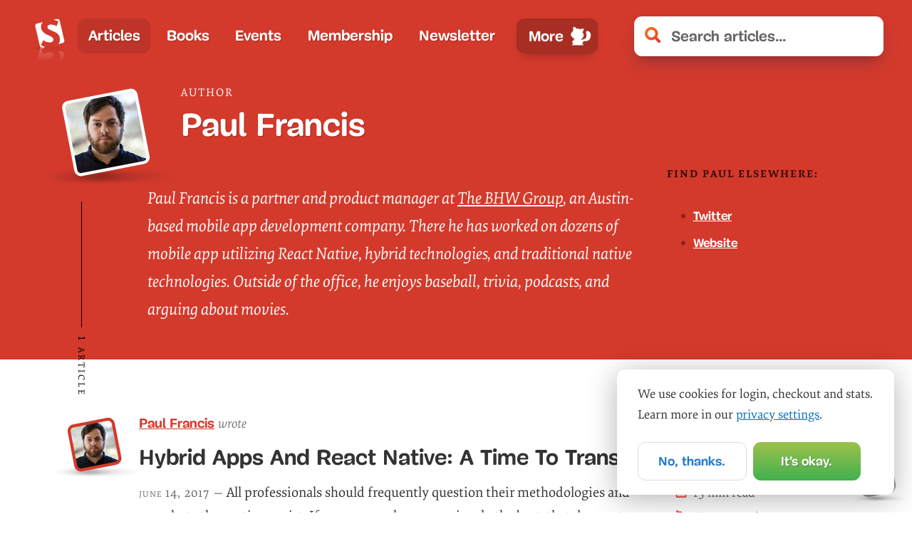

--- FILE ---
content_type: text/css; charset=UTF-8
request_url: https://www.smashingmagazine.com/css/print.css
body_size: 3832
content:
@charset "UTF-8";.nowrap{white-space:nowrap}.nowrap:after,.nowrap:before{content:" ";display:table;clear:both}.btn .sr-only,.sr-only{position:absolute;display:inline-block;height:0;width:0;line-height:0;overflow:hidden}.green,.highlight,.success{color:#41b14f}.error,.red{color:#d33a2c}.darker-red{color:#61140f}.darkest-red{color:#390c09}.black{color:#000}.bold{font-weight:700}.in-progress,.orange,.pending{color:#f88040!important}.light-grey{color:#767676!important}.grey,.grey a{color:#666!important}.white{color:#fff!important}.display-block{display:block!important}.bg--grey{background-color:#f6f6f6}.bg--lighter-grey{background-image:linear-gradient(white,#f0f0f0)}.bg--light-grey{background-color:#fafafa}.bg--dark-grey{background-color:#666}.bg--red{background-color:#d33a2c}.bg--navy{background-color:#282634}.bg--green{background-color:#41b14f}.bg--light-green{background-color:#e3f5e5!important}.bg--light-red{background-color:#fbebea!important}.bg--dark-red{background-color:#811d15}.small{font-size:.8em!important}.smaller{font-size:.7em!important}.larger{font-size:1.2em!important}.padding-bottom{padding-bottom:4vh}.italic{font-style:italic!important}.thin{font-weight:400!important}.center{text-align:center!important}.float--right{float:right}.float--left{float:left}.elena{font-family:-apple-system,Arial,BlinkMacSystemFont,Roboto Slab,Droid Serif,Segoe UI,Ubuntu,Cantarell,sans-serif}.wf-loaded-stage2 .elena{font-family:Elena}.mija{font-family:-apple-system,Arial,BlinkMacSystemFont,Roboto Slab,Droid Serif,Segoe UI,Ubuntu,Cantarell,Georgia,serif}.wf-loaded-stage2 .mija{font-family:Mija}.mt-0{margin-top:0!important}.mb-0{margin-bottom:0!important}.mb-8{margin-bottom:2rem}.mb-12{margin-bottom:3rem}.mb-10{margin-bottom:2.5rem}.mb-12{margin-bottom:3rem}.mb-16{margin-bottom:4rem}.mt-16{margin-top:4rem}.mt-12{margin-top:3rem}.mt-8{margin-top:2rem}.margin-center{margin:0 auto!important}.sticky{position:fixed;left:0;top:0;right:0;z-index:10;box-shadow:0 5px 10px rgba(0,0,0,.2)}.enhanced .no-js-only,.js .no-js-only{display:none}.text-shadow{text-shadow:1px 1px 1px rgba(0,0,0,.25)}/*! normalize.css v4.2.0 | MIT License | github.com/necolas/normalize.css */html{font-family:-apple-system,BlinkMacSystemFont,"Segoe UI",Roboto,system-ui,"Open Sans","Helvetica Neue",Arial,sans-serif;line-height:1.15;-ms-text-size-adjust:100%;-webkit-text-size-adjust:100%}body{margin:0}article,aside,footer,header,nav,section{display:block}figcaption,figure,main{display:block}figure{margin:0}hr{box-sizing:content-box;height:0;overflow:visible}pre{font-family:monospace;font-size:1em}a{background-color:transparent;-webkit-text-decoration-skip:objects}a:active,a:hover{outline-width:0}abbr[title]{border-bottom:none;text-decoration:underline;-webkit-text-decoration:underline dotted;text-decoration:underline dotted}b,strong{font-weight:inherit}b,strong{font-weight:bolder;letter-spacing:.25px}code,kbd,samp{font-family:monospace,monospace;font-size:1em}dfn{font-style:italic}mark{background-color:#ff0;color:#000}small{font-size:80%}sub,sup{font-size:75%;line-height:0;position:relative;vertical-align:baseline}sub{bottom:-.25em}sup{top:-.5em}audio,video{display:inline-block}audio:not([controls]){display:none;height:0}img{border-style:none}svg:not(:root){overflow:hidden}button,input,optgroup,select,textarea{font:inherit;margin:0}optgroup{font-weight:700}button,select{text-transform:none}[type=reset],[type=submit],button,html [type=button]{-webkit-appearance:button}[type=button]::-moz-focus-inner,[type=reset]::-moz-focus-inner,[type=submit]::-moz-focus-inner,button::-moz-focus-inner{border-style:none;padding:0}[type=button]:-moz-focusring,[type=reset]:-moz-focusring,[type=submit]:-moz-focusring,button:-moz-focusring{outline:1px dotted ButtonText}fieldset{border:1px solid silver;margin:0 2px;padding:.35em .625em .75em}legend{box-sizing:border-box;color:inherit;display:table;max-width:100%;padding:0;white-space:normal}progress{display:inline-block;vertical-align:baseline}textarea{overflow:auto}[type=checkbox],[type=radio]{box-sizing:border-box;padding:0}[type=number]::-webkit-inner-spin-button,[type=number]::-webkit-outer-spin-button{height:auto}[type=search]{-webkit-appearance:textfield;outline-offset:-2px}[type=search]::-webkit-search-cancel-button,[type=search]::-webkit-search-decoration{-webkit-appearance:none}::-webkit-file-upload-button{-webkit-appearance:button;font:inherit}details,menu{display:block}summary{display:list-item}canvas{display:inline-block}template{display:none}[hidden]{display:none}@media screen and (min-width:740px){.global-header,.header{padding:1rem 2em!important}}@media screen and (min-width:700px){.header,.header.searchFocused{grid-template-columns:-webkit-min-content minmax(140px,2fr) 0 minmax(100px,350px);grid-template-columns:min-content minmax(140px,2fr) 0 minmax(100px,350px)}}@media screen and (min-width:31.25em){.header{grid-template-columns:-webkit-min-content -webkit-min-content 0 minmax(100px,100%);grid-template-columns:min-content min-content 0 minmax(100px,100%);-moz-column-gap:10px;column-gap:10px}}.nav-item-link{color:#fff!important;transition:none!important}@media print{body{margin:0 .6cm 0 .6cm;padding:3mm 0}.noprint,.noprint *{display:none!important}.header-description,body{color:#222}.noprint{display:none;visibility:hidden}.c-felix-the-cat{padding:0}.author__image-wrapper::before,.bio-image::before,.book--featured__image:after,.book--featured__image:before,.book-details__book-image::after,.book-details__book-image::before,.books__book__image::before,.tilt::after,.tilt::before,img::after,img::before{display:none!important}body::after{content:" ";background:url(/images/smashing-cat/cat-felix-the-cat.svg),url(/images/icons/author.svg),url(/images/icons/tags.svg),url(/images/icons/published.svg);visibility:hidden;height:0;clear:both}.article__meta,.author{margin:.5em 0!important}.article-container .author--full>a{margin-bottom:0!important}.books__book__img{max-width:250px}.announcement,.article--grid__read-more,.article-header--meta,.article__comments-count,.back-to-top-wrapper,.books__tabs,.c-friskies-box,.cart-wrapper,.conf-panel__image,.content-tabs,.cookie-banner,.cookies,.curated-articles-container,.feature-panel,.featured-articles__teaser,.footer__links,.global-header,.header,.meow__masthead,.meta-box,.order-details__secondary-actions,.read-more-link,.tablesaw-bar{display:none}body{display:block}pre>code,pre[class]>code{font-size:.7em}a[href]{text-decoration:underline!important}a{text-shadow:none!important;background:0 0!important}.homepage:before{content:"Smashing Magazine";font-size:2em;font-weight:700;border-bottom:8px solid #ddd!important;padding:0 0 .25em 0;margin:.25em 0 .75em 0;width:100%;display:block}.homepage .container{padding:0;width:auto;max-width:auto}.homepage .article--post,.homepage .article--post__teaser{page-break-inside:avoid!important;page-break-after:auto!important;display:block!important;widows:3;orphans:3}.homepage main::before{content:"Don't miss these articles on SmashingMag:";font-size:1.5em;font-weight:700;display:block;margin-bottom:.5em;color:#666}.wf-loaded-stage2 .homepage main::before{font-family:Mija}.homepage .author__image-wrapper{filter:grayscale(100)}.homepage .author__desc__title{margin-bottom:-7px}.homepage .author{float:none;max-width:150px}.homepage .author__image{max-height:70px;transform:none!important}.homepage .author__image img{transform:none!important}.homepage .featured-article .nowrap{display:flex;flex-direction:row;text-align:left}.homepage .featured-article__intro{display:inline}.homepage h2{z-index:9;color:#c00!important}.homepage .featured-article__title a{display:inline-block;margin-left:0;padding-left:0;font-size:.8em}.homepage .featured-article__comments-count{color:#eee!important;font-size:.5em!important}.homepage .featured-article__tags{margin:0;padding:0;color:#eee;font-size:.8em}.homepage .featured-article__tags a{color:currentColor}.homepage .featured-article__title .featured-article__title__a{color:#333!important;padding-top:0}.homepage .featured-article__title .featured-article__title__a::after,.homepage .featured-article__title .featured-article__title__a::before{content:""}.homepage .featured-articles-container{display:flex;flex-direction:row;flex-wrap:wrap;margin-left:0;padding-left:0;margin-top:auto}.homepage .featured-article{width:50%!important;min-height:30%!important;margin-top:1.5em!important;margin-bottom:2.5em!important}.homepage .featured-article:nth-child(2n+1){padding:0 0 0 4%!important}.homepage .featured-article:nth-child(2n){padding:0 4% 0 1%!important}.homepage .article--grid__content,.homepage .article--grid__title{line-height:1.5}.homepage .article--grid__content a,.homepage .article--post__author-name a,.homepage .conf-panel a{padding:0 0 2px 0;color:#333;border-bottom:1px solid #e3e3e3}.homepage .left-lined{color:#222;position:absolute;left:10px;display:inline;text-align:left;-ms-font-feature-settings:"smcp" 1,"c2sc" 1;-o-font-feature-settings:"smcp" 1,"c2sc" 1;font-feature-settings:"smcp" 1,"c2sc" 1;font-variant:petite-caps;background-position:center 72%;line-height:1;font-size:1em;margin:0!important;max-width:13em;padding-left:.75em;transform-origin:left center;transform:rotateZ(90deg) translateX(-5px) translateY(1px)!important;text-transform:lowercase;letter-spacing:4px!important}.homepage .featured-articles-container{padding-bottom:2em}.homepage .latest-articles-container{border-top:8px solid #ddd;margin-top:0!important}.homepage .article--grid__container{padding-top:.25em}.homepage .article--grid__container div,.homepage .col--article--grid:first-of-type{margin:0 5% 0 5%;padding:.5em 0 0 0}.homepage .most-popular-articles-container{-moz-column-break-before:always!important;break-before:always!important;page-break-before:always!important;border-top:8px solid #ddd}.homepage .most-popular-articles-container .container{margin:0 5% 0 2.5%!important}.homepage .most-popular-articles-container .author__image-wrapper{position:static}.homepage .most-popular-articles-container .article--post{margin:.5em 0 1.35em 0!important}.homepage .most-popular-articles-container .article--post .author{float:left}.homepage .conf-panel{-moz-column-break-before:always!important;break-before:always!important;page-break-before:always!important;color:#222;border-top:8px solid #ddd;border-bottom:8px solid #ddd}.homepage .article--post__stats ul li{padding-left:0}.homepage .footer__topics__list,.homepage .footer__topics__title{display:none}.homepage .footer__notes{color:#222}.homepage .main-footer:after{content:"Cats can be forgetful, but we are not. \aThanks for being truly smashing — yet again. \awww.smashingmagazine.com";font-style:italic;color:#333!important;line-height:1.5em;margin-top:1.5em!important;display:inline-block;white-space:pre;text-align:center;width:100%}.article__content .meta-box{padding:1em;margin:0;list-style:none;width:100%;border-radius:11px;font-size:.75em}.wf-loaded-stage2 .article__content .meta-box{font-family:Mija}.meta-box li{margin-bottom:.5em;line-height:1.4;padding-left:30px;background-size:auto 20px;background-repeat:no-repeat;background-position:left top}.meta-box li:last-child{margin-bottom:0}.meta-box--author{background-image:url(../images/icons/author.svg)!important}.meta-box--tags{background-image:url(/images/icons/tags.svg)!important}.meta-box--published{background-image:url(/images/icons/published.svg)!important}.articlepage .article__meta li:after{content:""}.articlepage .advertisement,.articlepage .article__related-articles__title,.articlepage .article__related-articles__title+.article--grid__container,.articlepage .load-more,.articlepage .product-panel--book,.articlepage [data-component=CommentsArea]{display:none}.articlepage:before{border-bottom:8px solid #ddd!important;display:block}.articlepage #main,.articlepage article{margin:0!important;padding:0!important}.articlepage .author a{padding-bottom:0!important;margin-bottom:0!important;z-index:4;overflow:hidden}.articlepage .author{max-height:200px}.articlepage .collapsible{display:flex;flex-direction:row;width:100%;border-top:8px solid #eee;border-bottom:8px solid #eee;padding-bottom:.5em;z-index:9!important}.articlepage [data-handler=ContentTabs]{border-top:8px solid #eee;border-bottom:8px solid #eee}.articlepage .article__summary,.articlepage .article__toc{display:table-cell!important}.articlepage .article__summary{width:97.5%;padding-right:2.5%;border-bottom:0;padding-bottom:.75em}.articlepage .article__summary h5{padding-bottom:1em}.articlepage .article__toc{width:47.5%;padding-left:2.5%;padding-top:1.5em}.articlepage .article__toc h5{padding-left:0}.articlepage .article__toc a{padding:0}.articlepage .article__content a[href]{line-height:1.65;color:#006fc6;background-image:none}.articlepage .article__content .author a[href]{color:#666!important}.articlepage .article__content .author a[href]::after{content:""}.articlepage .article__content .author figcaption a[href]::after,.articlepage .article__content a[href]::after{content:" (↦ " attr(href) ")";word-wrap:break-word;font-style:italic;font-size:.9em;white-space:wrap;opacity:.75;display:inline;color:#006fc6!important;text-decoration:none!important;background-image:none!important;text-shadow:none!important}.articlepage .article__content .meta-box li{display:inline}.articlepage .article__content .meta-box .meta-box--share{display:none}.articlepage .article__content .meta-box a[href]::after{content:""}.articlepage .article__content figure a[href]{margin-bottom:0;padding-bottom:0}.articlepage .footer__topics__list,.articlepage .footer__topics__title{display:none}.articlepage .footer__links,.articlepage .footer__links a,.articlepage .footer__notes,.articlepage .footer__notes a{color:#222!important;background-color:transparent!important;text-shadow:none!important}.articlepage .main-footer{text-align:center;margin:0 auto}.articlepage .main-footer:before{content:url(/images/smashing-cat/cat-felix-the-cat.svg);width:200px!important;z-index:9;padding:.45em 0 .45em .7em;display:inline-block;white-space:pre;text-align:center;margin:1.5em auto 0 auto!important}.articlepage .main-footer:after{content:"Cats can be forgetful, but we are not. \aThanks for being truly smashing — yet again. \awww.smashingmagazine.com";font-style:italic;color:#333!important;line-height:1.5em;margin-top:1.5em!important;display:inline-block;white-space:pre;text-align:center;width:100%}.dashboard .announcement,.dashboard .dashboard__header,.dashboard .global-header,.dashboard .header,.dashboard .main-footer,.dashboard .order-details__secondary-actions,.dashboard .tablesaw-bar{display:none}.dashboard main{position:relative}.dashboard main::before{content:url(/images/smashing-cat/cat-with-bottle-mouse.svg);width:200px!important;z-index:9;padding:.45em 0 .45em .7em;position:absolute;top:7.35em;right:0}.dashboard .dashboard::before{content:"Smashing Magazine";font-size:2em;font-weight:700;border-bottom:8px solid #ddd;padding:0 0 .25em 0;margin:.25em 0 1em 0;width:100%;display:block}.wf-loaded-stage2 .dashboard .dashboard::before{font-family:Mija}.dashboard .dashboard::after{content:"Cats can be forgetful, but we are not. \aThanks for being truly smashing — yet again. \awww.smashingmagazine.com";font-style:italic;font-size:.9em;color:#ccc;line-height:1.5em;margin-top:2.5em;display:block;width:85%;white-space:pre}.dashboard .container{padding:0;width:auto;max-width:auto}.dashboard .col,.dashboard .row{padding:0}.dashboard .dashboard__tab-section{padding:0;font-size:.8em}.dashboard .order-details__header{display:block;float:none;padding:0;margin-bottom:1em}.dashboard .dashboard__table.dashboard__table--order-details td,.dashboard .dashboard__table.dashboard__table--order-details th{padding-top:.4em!important;padding-bottom:.4em!important}.dashboard .dashboard .dashboard__table--order-details .order-details__name,.dashboard .dashboard .dashboard__table--order-details .order-details__price,.dashboard .dashboard .dashboard__table--order-details .order-details__qty,.dashboard .dashboard .dashboard__table--order-details .order-details__total{font-size:.75em!important}.dashboard .order-details__order-nb span{display:inline-block;font-size:.8em!important;text-transform:none}.dashboard .order-details--success .order-details__order-nb h2{font-size:1.5em}.dashboard .order-details__address .billing-status,.dashboard .order-details__address address,.dashboard .order-details__address h3{margin:0 0 1em 0}.dashboard .paid{color:#41b14f!important}.dashboard .order-details__order-nb-wrapper{display:block;width:100%;float:none}.dashboard .order-details__address-wrapper{display:inline-block;float:none;margin:0;padding:0;width:30%}.dashboard .order-details__footer td,.dashboard .order-details__footer th{padding-top:.25em;padding-bottom:.25em}.dashboard .order-details__sum-total th{font-size:1.5em;padding-left:1em}.dashboard .order-details__sum-total td{font-size:1.5em}.dashboard .order-details__address{background:0 0;padding:0}.dashboard .dashboard__table{margin-bottom:0}.dashboard .dashboard__table td,.dashboard .dashboard__table th{padding:.75em}.dashboard .dashboard__table--order-details .order-details__item__name{padding-left:.75em;width:55%}.dashboard .dashboard__table--order-details .order-details__subitem th{padding-left:2em}}

--- FILE ---
content_type: image/svg+xml
request_url: https://www.smashingmagazine.com/images/bullet--dark.svg
body_size: -387
content:
<svg xmlns="http://www.w3.org/2000/svg" viewBox="0 0 6 6" width="6px" height="11px"><title>Bullet</title><rect fill="#8E2017" width="6" height="6" rx="4" ry="4"/></svg>


--- FILE ---
content_type: application/javascript; charset=UTF-8
request_url: https://www.smashingmagazine.com/js/vendors-node_modules_date-fns_format_index_js.cadab4e59d5cb4bfae07.js
body_size: 2651
content:
(self.webpackChunk=self.webpackChunk||[]).push([["vendors-node_modules_date-fns_format_index_js"],{"../node_modules/date-fns/_lib/getTimezoneOffsetInMilliseconds/index.js":e=>{e.exports=function(e){var n=new Date(e.getTime()),t=n.getTimezoneOffset();return n.setSeconds(0,0),6e4*t+n.getTime()%6e4}},"../node_modules/date-fns/difference_in_calendar_days/index.js":(e,n,t)=>{var r=t("../node_modules/date-fns/start_of_day/index.js");e.exports=function(e,n){var t=r(e),o=r(n),s=t.getTime()-6e4*t.getTimezoneOffset(),a=o.getTime()-6e4*o.getTimezoneOffset();return Math.round((s-a)/864e5)}},"../node_modules/date-fns/format/index.js":(e,n,t)=>{var r=t("../node_modules/date-fns/get_day_of_year/index.js"),o=t("../node_modules/date-fns/get_iso_week/index.js"),s=t("../node_modules/date-fns/get_iso_year/index.js"),a=t("../node_modules/date-fns/parse/index.js"),u=t("../node_modules/date-fns/is_valid/index.js"),d=t("../node_modules/date-fns/locale/en/index.js");var i={M:function(e){return e.getMonth()+1},MM:function(e){return c(e.getMonth()+1,2)},Q:function(e){return Math.ceil((e.getMonth()+1)/3)},D:function(e){return e.getDate()},DD:function(e){return c(e.getDate(),2)},DDD:function(e){return r(e)},DDDD:function(e){return c(r(e),3)},d:function(e){return e.getDay()},E:function(e){return e.getDay()||7},W:function(e){return o(e)},WW:function(e){return c(o(e),2)},YY:function(e){return c(e.getFullYear(),4).substr(2)},YYYY:function(e){return c(e.getFullYear(),4)},GG:function(e){return String(s(e)).substr(2)},GGGG:function(e){return s(e)},H:function(e){return e.getHours()},HH:function(e){return c(e.getHours(),2)},h:function(e){var n=e.getHours();return 0===n?12:n>12?n%12:n},hh:function(e){return c(i.h(e),2)},m:function(e){return e.getMinutes()},mm:function(e){return c(e.getMinutes(),2)},s:function(e){return e.getSeconds()},ss:function(e){return c(e.getSeconds(),2)},S:function(e){return Math.floor(e.getMilliseconds()/100)},SS:function(e){return c(Math.floor(e.getMilliseconds()/10),2)},SSS:function(e){return c(e.getMilliseconds(),3)},Z:function(e){return l(e.getTimezoneOffset(),":")},ZZ:function(e){return l(e.getTimezoneOffset())},X:function(e){return Math.floor(e.getTime()/1e3)},x:function(e){return e.getTime()}};function f(e){return e.match(/\[[\s\S]/)?e.replace(/^\[|]$/g,""):e.replace(/\\/g,"")}function l(e,n){n=n||"";var t=e>0?"-":"+",r=Math.abs(e),o=r%60;return t+c(Math.floor(r/60),2)+n+c(o,2)}function c(e,n){for(var t=Math.abs(e).toString();t.length<n;)t="0"+t;return t}e.exports=function(e,n,t){var r=n?String(n):"YYYY-MM-DDTHH:mm:ss.SSSZ",o=(t||{}).locale,s=d.format.formatters,l=d.format.formattingTokensRegExp;o&&o.format&&o.format.formatters&&(s=o.format.formatters,o.format.formattingTokensRegExp&&(l=o.format.formattingTokensRegExp));var c=a(e);return u(c)?function(e,n,t){var r,o,s=e.match(t),a=s.length;for(r=0;r<a;r++)o=n[s[r]]||i[s[r]],s[r]=o||f(s[r]);return function(e){for(var n="",t=0;t<a;t++)s[t]instanceof Function?n+=s[t](e,i):n+=s[t];return n}}(r,s,l)(c):"Invalid Date"}},"../node_modules/date-fns/get_day_of_year/index.js":(e,n,t)=>{var r=t("../node_modules/date-fns/parse/index.js"),o=t("../node_modules/date-fns/start_of_year/index.js"),s=t("../node_modules/date-fns/difference_in_calendar_days/index.js");e.exports=function(e){var n=r(e);return s(n,o(n))+1}},"../node_modules/date-fns/get_iso_week/index.js":(e,n,t)=>{var r=t("../node_modules/date-fns/parse/index.js"),o=t("../node_modules/date-fns/start_of_iso_week/index.js"),s=t("../node_modules/date-fns/start_of_iso_year/index.js");e.exports=function(e){var n=r(e),t=o(n).getTime()-s(n).getTime();return Math.round(t/6048e5)+1}},"../node_modules/date-fns/get_iso_year/index.js":(e,n,t)=>{var r=t("../node_modules/date-fns/parse/index.js"),o=t("../node_modules/date-fns/start_of_iso_week/index.js");e.exports=function(e){var n=r(e),t=n.getFullYear(),s=new Date(0);s.setFullYear(t+1,0,4),s.setHours(0,0,0,0);var a=o(s),u=new Date(0);u.setFullYear(t,0,4),u.setHours(0,0,0,0);var d=o(u);return n.getTime()>=a.getTime()?t+1:n.getTime()>=d.getTime()?t:t-1}},"../node_modules/date-fns/is_date/index.js":e=>{e.exports=function(e){return e instanceof Date}},"../node_modules/date-fns/is_valid/index.js":(e,n,t)=>{var r=t("../node_modules/date-fns/is_date/index.js");e.exports=function(e){if(r(e))return!isNaN(e);throw new TypeError(toString.call(e)+" is not an instance of Date")}},"../node_modules/date-fns/locale/_lib/build_formatting_tokens_reg_exp/index.js":e=>{var n=["M","MM","Q","D","DD","DDD","DDDD","d","E","W","WW","YY","YYYY","GG","GGGG","H","HH","h","hh","m","mm","s","ss","S","SS","SSS","Z","ZZ","X","x"];e.exports=function(e){var t=[];for(var r in e)e.hasOwnProperty(r)&&t.push(r);var o=n.concat(t).sort().reverse();return new RegExp("(\\[[^\\[]*\\])|(\\\\)?("+o.join("|")+"|.)","g")}},"../node_modules/date-fns/locale/en/build_distance_in_words_locale/index.js":e=>{e.exports=function(){var e={lessThanXSeconds:{one:"less than a second",other:"less than {{count}} seconds"},xSeconds:{one:"1 second",other:"{{count}} seconds"},halfAMinute:"half a minute",lessThanXMinutes:{one:"less than a minute",other:"less than {{count}} minutes"},xMinutes:{one:"1 minute",other:"{{count}} minutes"},aboutXHours:{one:"about 1 hour",other:"about {{count}} hours"},xHours:{one:"1 hour",other:"{{count}} hours"},xDays:{one:"1 day",other:"{{count}} days"},aboutXMonths:{one:"about 1 month",other:"about {{count}} months"},xMonths:{one:"1 month",other:"{{count}} months"},aboutXYears:{one:"about 1 year",other:"about {{count}} years"},xYears:{one:"1 year",other:"{{count}} years"},overXYears:{one:"over 1 year",other:"over {{count}} years"},almostXYears:{one:"almost 1 year",other:"almost {{count}} years"}};return{localize:function(n,t,r){var o;return r=r||{},o="string"==typeof e[n]?e[n]:1===t?e[n].one:e[n].other.replace("{{count}}",t),r.addSuffix?r.comparison>0?"in "+o:o+" ago":o}}}},"../node_modules/date-fns/locale/en/build_format_locale/index.js":(e,n,t)=>{var r=t("../node_modules/date-fns/locale/_lib/build_formatting_tokens_reg_exp/index.js");e.exports=function(){var e=["Jan","Feb","Mar","Apr","May","Jun","Jul","Aug","Sep","Oct","Nov","Dec"],n=["January","February","March","April","May","June","July","August","September","October","November","December"],t=["Su","Mo","Tu","We","Th","Fr","Sa"],o=["Sun","Mon","Tue","Wed","Thu","Fri","Sat"],s=["Sunday","Monday","Tuesday","Wednesday","Thursday","Friday","Saturday"],a=["AM","PM"],u=["am","pm"],d=["a.m.","p.m."],i={MMM:function(n){return e[n.getMonth()]},MMMM:function(e){return n[e.getMonth()]},dd:function(e){return t[e.getDay()]},ddd:function(e){return o[e.getDay()]},dddd:function(e){return s[e.getDay()]},A:function(e){return e.getHours()/12>=1?a[1]:a[0]},a:function(e){return e.getHours()/12>=1?u[1]:u[0]},aa:function(e){return e.getHours()/12>=1?d[1]:d[0]}};return["M","D","DDD","d","Q","W"].forEach((function(e){i[e+"o"]=function(n,t){return function(e){var n=e%100;if(n>20||n<10)switch(n%10){case 1:return e+"st";case 2:return e+"nd";case 3:return e+"rd"}return e+"th"}(t[e](n))}})),{formatters:i,formattingTokensRegExp:r(i)}}},"../node_modules/date-fns/locale/en/index.js":(e,n,t)=>{var r=t("../node_modules/date-fns/locale/en/build_distance_in_words_locale/index.js"),o=t("../node_modules/date-fns/locale/en/build_format_locale/index.js");e.exports={distanceInWords:r(),format:o()}},"../node_modules/date-fns/parse/index.js":(e,n,t)=>{var r=t("../node_modules/date-fns/_lib/getTimezoneOffsetInMilliseconds/index.js"),o=t("../node_modules/date-fns/is_date/index.js"),s=36e5,a=6e4,u=/[T ]/,d=/:/,i=/^(\d{2})$/,f=[/^([+-]\d{2})$/,/^([+-]\d{3})$/,/^([+-]\d{4})$/],l=/^(\d{4})/,c=[/^([+-]\d{4})/,/^([+-]\d{5})/,/^([+-]\d{6})/],_=/^-(\d{2})$/,m=/^-?(\d{3})$/,g=/^-?(\d{2})-?(\d{2})$/,x=/^-?W(\d{2})$/,p=/^-?W(\d{2})-?(\d{1})$/,h=/^(\d{2}([.,]\d*)?)$/,v=/^(\d{2}):?(\d{2}([.,]\d*)?)$/,D=/^(\d{2}):?(\d{2}):?(\d{2}([.,]\d*)?)$/,y=/([Z+-].*)$/,M=/^(Z)$/,j=/^([+-])(\d{2})$/,T=/^([+-])(\d{2}):?(\d{2})$/;function S(e,n,t){n=n||0,t=t||0;var r=new Date(0);r.setUTCFullYear(e,0,4);var o=7*n+t+1-(r.getUTCDay()||7);return r.setUTCDate(r.getUTCDate()+o),r}e.exports=function(e,n){if(o(e))return new Date(e.getTime());if("string"!=typeof e)return new Date(e);var t=(n||{}).additionalDigits;t=null==t?2:Number(t);var w=function(e){var n,t={},r=e.split(u);d.test(r[0])?(t.date=null,n=r[0]):(t.date=r[0],n=r[1]);if(n){var o=y.exec(n);o?(t.time=n.replace(o[1],""),t.timezone=o[1]):t.time=n}return t}(e),b=function(e,n){var t,r=f[n],o=c[n];if(t=l.exec(e)||o.exec(e)){var s=t[1];return{year:parseInt(s,10),restDateString:e.slice(s.length)}}if(t=i.exec(e)||r.exec(e)){var a=t[1];return{year:100*parseInt(a,10),restDateString:e.slice(a.length)}}return{year:null}}(w.date,t),Y=b.year,F=function(e,n){if(null===n)return null;var t,r,o;if(0===e.length)return(r=new Date(0)).setUTCFullYear(n),r;if(t=_.exec(e))return r=new Date(0),o=parseInt(t[1],10)-1,r.setUTCFullYear(n,o),r;if(t=m.exec(e)){r=new Date(0);var s=parseInt(t[1],10);return r.setUTCFullYear(n,0,s),r}if(t=g.exec(e)){r=new Date(0),o=parseInt(t[1],10)-1;var a=parseInt(t[2],10);return r.setUTCFullYear(n,o,a),r}if(t=x.exec(e))return S(n,parseInt(t[1],10)-1);if(t=p.exec(e)){return S(n,parseInt(t[1],10)-1,parseInt(t[2],10)-1)}return null}(b.restDateString,Y);if(F){var H,k=F.getTime(),I=0;if(w.time&&(I=function(e){var n,t,r;if(n=h.exec(e))return(t=parseFloat(n[1].replace(",",".")))%24*s;if(n=v.exec(e))return t=parseInt(n[1],10),r=parseFloat(n[2].replace(",",".")),t%24*s+r*a;if(n=D.exec(e)){t=parseInt(n[1],10),r=parseInt(n[2],10);var o=parseFloat(n[3].replace(",","."));return t%24*s+r*a+1e3*o}return null}(w.time)),w.timezone)H=function(e){var n,t;if(n=M.exec(e))return 0;if(n=j.exec(e))return t=60*parseInt(n[2],10),"+"===n[1]?-t:t;if(n=T.exec(e))return t=60*parseInt(n[2],10)+parseInt(n[3],10),"+"===n[1]?-t:t;return 0}(w.timezone)*a;else{var $=k+I,W=new Date($);H=r(W);var G=new Date($);G.setDate(W.getDate()+1);var O=r(G)-r(W);O>0&&(H+=O)}return new Date(k+I+H)}return new Date(e)}},"../node_modules/date-fns/start_of_day/index.js":(e,n,t)=>{var r=t("../node_modules/date-fns/parse/index.js");e.exports=function(e){var n=r(e);return n.setHours(0,0,0,0),n}},"../node_modules/date-fns/start_of_iso_week/index.js":(e,n,t)=>{var r=t("../node_modules/date-fns/start_of_week/index.js");e.exports=function(e){return r(e,{weekStartsOn:1})}},"../node_modules/date-fns/start_of_iso_year/index.js":(e,n,t)=>{var r=t("../node_modules/date-fns/get_iso_year/index.js"),o=t("../node_modules/date-fns/start_of_iso_week/index.js");e.exports=function(e){var n=r(e),t=new Date(0);return t.setFullYear(n,0,4),t.setHours(0,0,0,0),o(t)}},"../node_modules/date-fns/start_of_week/index.js":(e,n,t)=>{var r=t("../node_modules/date-fns/parse/index.js");e.exports=function(e,n){var t=n&&Number(n.weekStartsOn)||0,o=r(e),s=o.getDay(),a=(s<t?7:0)+s-t;return o.setDate(o.getDate()-a),o.setHours(0,0,0,0),o}},"../node_modules/date-fns/start_of_year/index.js":(e,n,t)=>{var r=t("../node_modules/date-fns/parse/index.js");e.exports=function(e){var n=r(e),t=new Date(0);return t.setFullYear(n.getFullYear(),0,1),t.setHours(0,0,0,0),t}}}]);
//# sourceMappingURL=vendors-node_modules_date-fns_format_index_js.cadab4e59d5cb4bfae07.js.map

--- FILE ---
content_type: application/javascript; charset=UTF-8
request_url: https://www.smashingmagazine.com/js/CookieBanner.aab48d19cdb505a211ab.js
body_size: 225
content:
(self.webpackChunk=self.webpackChunk||[]).push([["CookieBanner"],{"./js/containers/CookieBanner.js":(e,t,n)=>{"use strict";n.r(t),n.d(t,{default:()=>p});var s=n("../node_modules/react/index.js"),a=n("../node_modules/react-redux/es/index.js"),o=n("../node_modules/lodash/get.js"),r=n.n(o),c=n("./js/actions/index.js"),i=n("./js/utils/loadScript.js");const d=()=>{Array.from(document.querySelectorAll('script[type="text/plain"]')).forEach((e=>{(0,i.Z)(e.getAttribute("src")),e.remove()}))};class l extends s.Component{constructor(...e){super(...e),this.handleClick=e=>{const{setPrivacySettings:t}=this.props;d(),t(e)}}componentDidMount(){const{privacy:{responded:e}}=this.props;e&&d()}render(){const{privacy:{responded:e}}=this.props;return e?null:s.createElement("div",{className:"cookie-banner"},s.createElement("p",null,"We use cookies for login, checkout and stats. Learn more in our ",s.createElement("a",{href:"/privacy-policy/"},"privacy settings"),"."),s.createElement("div",{className:"cookie-banner__container"},s.createElement("button",{className:"btn btn--white btn--white--bordered cookies--btn btn—-medium mr5",onClick:()=>this.handleClick(!1)},"No, thanks."),s.createElement("button",{className:"btn cookies--btn btn--green btn—-medium btn--text-shadow mr0",onClick:()=>this.handleClick(!0)},"It’s okay.")))}}const p=(0,a.$j)((e=>({privacy:r()(e,"privacy")})),(e=>({setPrivacySettings:t=>e((0,c.UE)(t))})))(l)},"./js/utils/loadScript.js":(e,t,n)=>{"use strict";n.d(t,{Z:()=>s});const s=(e,t)=>{const n=document.createElement("script");n.type="text/javascript",n.readyState?n.onreadystatechange=()=>{"loaded"!==n.readyState&&"complete"!==n.readyState||(n.onreadystatechange=null,t&&t())}:n.onload=()=>{t&&t()},n.src=e,document.getElementsByTagName("head")[0].appendChild(n)}}}]);
//# sourceMappingURL=CookieBanner.aab48d19cdb505a211ab.js.map

--- FILE ---
content_type: application/javascript; charset=UTF-8
request_url: https://www.smashingmagazine.com/js/MiniCart.a23fbb0879290b1096fd.js
body_size: 3408
content:
(self.webpackChunk=self.webpackChunk||[]).push([["MiniCart"],{"./js/containers/MiniCart.js":(e,t,n)=>{"use strict";n.r(t),n.d(t,{default:()=>h});var r=n("../node_modules/react/index.js"),a=n("../node_modules/react-redux/es/index.js"),s=n("../node_modules/lodash/get.js"),o=n.n(s),c=n("./js/actions/commerce.js"),l=n("./js/helpers/index.js"),i=n("./js/constants/index.js"),u=n("./js/selectors/index.js");const d=()=>{let e=!0;return i.Z.NO_MINI_CART_ROUTES.forEach((t=>{document.location.pathname.match(t)&&(e=!1)})),e},m="cart-active";class p extends r.Component{constructor(e){super(e),this.handleToggle=e=>{e.preventDefault(),e.stopPropagation(),this.setState((e=>({open:!e.open,wasUserInteraction:!0})))},this.handleCartClick=e=>e.stopPropagation(),this.handleEmpty=e=>{const{emptyCart:t}=this.props;this.handleToggle(e),e.preventDefault(),setTimeout((()=>t()),200)},this.timeout=null,this.state=Object.assign({open:!0,cart:{},wasUserInteraction:!1,wasEmptyBefore:!1})}componentDidMount(){const{fetchCart:e}=this.props;e()}componentDidUpdate(){const{cart:e,wasEmptyBefore:t}=this.state;if(!o()(e,"items"))return!1;!!e.itemQuantity&&d()?document.body.classList.add(m):document.body.classList.remove(m),t&&setTimeout((()=>{this.setState({open:!0,wasUserInteraction:!1},(()=>{this.timeout&&clearTimeout(this.timeout),this.timeout=setTimeout((()=>{const{open:e,wasUserInteraction:t}=this.state;e&&!t&&this.setState({open:!1})}),5e3)}))}),0)}static getDerivedStateFromProps(e,t){const{cart:n}=e,{open:r,cart:a}=t;return{open:!!n.itemQuantity&&r,cart:n,wasEmptyBefore:a&&a.loaded&&!a.itemQuantity&&n.loaded&&n.itemQuantity}}handleQTY(e,t){const{updateItem:n,removeItem:r}=this.props;return a=>{a.preventDefault(),t?n(o()(e,"id"),t):r(o()(e,"id"))}}render(){const{open:e}=this.state,{shippingAddress:t,cart:n,wasEmptyBefore:a}=this.props,s=!n.itemQuantity,c={"cart-container":!0,"cart-open":e&&!s,empty:s},i=(0,l.PX)(t.country,n);return s||!d()?null:r.createElement("div",{className:Object.keys(c).filter((e=>c[e])).join(" "),onClick:this.handleToggle},r.createElement("a",{onClick:this.handleToggle,className:"cart-trigger cart-reminder-animation"+(a?"-init":"")},r.createElement("ul",{className:"count"},r.createElement("li",null,n.itemQuantity),r.createElement("li",null,n.itemQuantity))),r.createElement("div",{className:"cart cart-reminder-animation"+(a?"-init":""),onClick:this.handleCartClick},r.createElement("div",{className:"wrapper"},r.createElement("header",null,r.createElement("h2",null,"Shopping Cart"),r.createElement("a",{className:"clear-the-cart",href:"#",onClick:this.handleEmpty},"Clear the cart")),r.createElement("div",{className:"body"},r.createElement("ul",null,(o()(n,"items")||[]).map((e=>{const t=(0,l.od)(o()(e,"product.productType")),a=t?"/"+t+"/"+o()(e,"product.sku"):null,s=o()(e,"product.name");return r.createElement("li",{className:"product",key:e.id},r.createElement("div",{className:"product-image"},r.createElement("a",{href:e.path},r.createElement("img",{src:o()(e,"product.images[0].file.url"),alt:o()(e,"product.name")}))),r.createElement("div",{className:"product-details"},r.createElement("h3",{className:"product-title"},a?r.createElement("a",{href:a},s):s),r.createElement("p",{className:"product-description"},o()(e,"product.content.productType"),e.addons&&" + "+e.addons.map((e=>e.title)).join(", ")),r.createElement("div",{className:"product-controls"},r.createElement("div",{className:"product-amount"},r.createElement("span",{className:"product-count grey lining-figures-tnum"},e.quantity)," ",r.createElement("span",{className:"grey"},"×")," ","USD"===n.currency&&r.createElement("span",{className:"product-currency"},"$"),r.createElement("span",{className:"product-price lining-figures-tnum"},e.price),"EUR"===n.currency&&r.createElement("span",{className:"product-currency"},"€")),(0,l.Xg)((0,l.s6)(e))?r.createElement("label",{htmlFor:"count-"+e.id,className:"form__field product-counter"},r.createElement("div",{className:"increment-decrement-input-wrapper"},r.createElement("input",{className:"form__field__input",type:"number",name:"count",id:"count-"+e.id,value:e.quantity,min:"1",inputMode:"decimal",onChange:t=>this.handleQTY(e,parseInt(t.target.value,10))(t)}),r.createElement("button",{type:"button",className:"increment-button count-button","aria-controls":"count-2",onClick:this.handleQTY(e,e.quantity+1)},"+"),r.createElement("button",{type:"button",className:"decrement-button count-button","aria-controls":"count-2",onClick:this.handleQTY(e,e.quantity-1)},"-"))):r.createElement("a",{href:"#",onClick:this.handleQTY(e,0),className:"form__field product-counter"},"Remove"))))})),o()(n,"discountTotal")?r.createElement("li",{className:"product checkout__coupon"},r.createElement("div",{className:"product-image"},r.createElement("img",{src:"/images/smashing-cat/cat-just-friendly.svg",alt:"Friendly Cat"})),r.createElement("div",{className:"product-details"},r.createElement("h3",{className:"product-title"},"Your Discount"," ",r.createElement("span",{role:"img","aria-label":"Lion",className:"membership-emoji"},"🦁")),r.createElement("p",{className:"product-description"},r.createElement("em",null,"Thanks for being smashing.")),r.createElement("div",{className:"product-controls"},r.createElement("div",{className:"product-amount"},r.createElement("span",{className:"product-count lining-figures-tnum coupon-sum"},"-",(0,l.dN)(n.discountTotal,n.currency))," ")))):null)),r.createElement("footer",null,r.createElement("a",{href:"/checkout",className:"checkout"},r.createElement("span",null,"Checkout (",(0,l.dN)(n.grandTotal,n.currency),") →"),r.createElement("small",null,r.createElement("span",null,"Final prices, no surprises.")," ",(0,l.S6)(n)&&r.createElement("span",null,"You","'","ll get the book before"," ",(0,l.p6)(i[1]),"."," "),(0,l.Yl)(n,"eBook")&&r.createElement("span",null,"Amazon Kindle, ePUB, PDF.")))))))}}const h=(0,a.$j)((e=>({cart:(0,u.oU)()(e),products:o()(e,"products.items"),shippingAddress:o()(e,"order.details.shippingAddress")||o()(e,"auth.user.user_metadata.shippingAddress")||{}})),(e=>({fetchCart:()=>e((0,c.x7)()),emptyCart:()=>e((0,c.UY)()),updateItem:(t,n)=>e((0,c.$G)(t,n)),removeItem:t=>e((0,c.cl)(t))})))(p)},"./js/selectors/index.js":(e,t,n)=>{"use strict";n.d(t,{j:()=>j,Yy:()=>E,hv:()=>v,NW:()=>_,oU:()=>k,AX:()=>T,RH:()=>x,u6:()=>A,bY:()=>I,Mc:()=>L,nj:()=>D,zh:()=>U,GG:()=>Q,yx:()=>Y,Nq:()=>M});var r=n("../node_modules/@babel/runtime/helpers/esm/defineProperty.js"),a=n("../node_modules/reselect/es/index.js"),s=n("../node_modules/lodash/get.js"),o=n.n(s),c=n("../node_modules/lodash/sample.js"),l=n.n(c),i=n("../node_modules/lodash/intersection.js"),u=n.n(i),d=n("../node_modules/lodash/isEmpty.js"),m=n.n(d),p=n("./js/helpers/index.js");function h(e,t){var n=Object.keys(e);if(Object.getOwnPropertySymbols){var r=Object.getOwnPropertySymbols(e);t&&(r=r.filter((function(t){return Object.getOwnPropertyDescriptor(e,t).enumerable}))),n.push.apply(n,r)}return n}function f(e){for(var t=1;t<arguments.length;t++){var n=null!=arguments[t]?arguments[t]:{};t%2?h(Object(n),!0).forEach((function(t){(0,r.Z)(e,t,n[t])})):Object.getOwnPropertyDescriptors?Object.defineProperties(e,Object.getOwnPropertyDescriptors(n)):h(Object(n)).forEach((function(t){Object.defineProperty(e,t,Object.getOwnPropertyDescriptor(n,t))}))}return e}const y=e=>o()(e,"market.market")?o()(e,"market.market").toLowerCase():null,g=e=>(o()(e,"panels.items")||[]).map((e=>(e.market=e.market?e.market.toLowerCase():null,e))),j=e=>o()(e,"cart.currency"),E=e=>(0,a.P1)((e=>o()(e,"products.items")||[]),j,((t,n)=>{const r=((e,t)=>(t||[]).find((t=>t.sku===e)))(e,t);return console.log(e,r),o()(r,"bundlePrices."+n.toLowerCase()+".price")?o()(r,"bundlePrices."+n.toLowerCase()):o()(r,"prices."+n.toLowerCase())})),v=({id:e,categories:t})=>(0,a.P1)(y,g,((n,r)=>((e,t)=>(t||[]).find((t=>t.id===e)))(e,r)||((e,t)=>l()(t.filter((t=>!m()(u()(t.categories,e)))))||null)(t.split(","),r)||l()(((e,t)=>{const n=t.filter((t=>t.market===e));return n.length?n:t})(n,r))||null)),_=e=>(0,a.P1)(b("orders"),(({items:t})=>(t||[]).find((t=>t.id===e)))),b=(e="cart")=>t=>o()(t,e),N=e=>o()(e,"products.items")||[],k=(e="cart")=>(0,a.P1)(b(e),N,((e,t)=>f(f({},e),{},{items:(o()(e,"items")||[]).map((e=>f(f({},e),{},{product:f(f({},t.find((t=>t.id===e.productId))),e.product)})))}))),P=e=>o()(e,"auth.user"),C=e=>o()(e,"settings"),w=(0,a.P1)(P,(e=>o()(e,"user_metadata")||{})),O=(0,a.P1)(P,(e=>o()(e,"app_metadata")||{})),T=(0,a.P1)(w,(e=>o()(e,"firstname"))),x=(0,a.P1)(w,(e=>o()(e,"lastname"))),A=(0,a.P1)(w,C,((e,t)=>o()(e,"firstname")?o()(e,"firstname")+" "+o()(e,"lastname"):o()(t,"name"))),I=(0,a.P1)(w,C,((e,t)=>o()(e,"twitter")||o()(t,"twitter"))),L=(0,a.P1)(P,(e=>o()(e,"plan"))),D=(0,a.P1)(O,(e=>o()(e,"subscription.type"))),U=(e,t)=>(0,p.jN)(o()(e,t+".error")),Q=(0,a.P1)(w,(e=>o()(e,"shippingAddress.country")||"")),S=((0,a.P1)(P,(e=>o()(e,"token.access_token"))),e=>o()(e,"ad.items")||[]),Y=(0,a.P1)(S,(e=>e.filter((e=>e.active&&"sidebar"!==e.placement)).filter((e=>!(!(0,p.GH)()||"homepage"!==e.placement)||!(0,p.GH)()&&"homepage"!==e.placement)))),M=(0,a.P1)(S,(e=>e.filter((e=>e.active&&"sidebar"===e.placement))))},"../node_modules/lodash/_baseIntersection.js":(e,t,n)=>{var r=n("../node_modules/lodash/_SetCache.js"),a=n("../node_modules/lodash/_arrayIncludes.js"),s=n("../node_modules/lodash/_arrayIncludesWith.js"),o=n("../node_modules/lodash/_arrayMap.js"),c=n("../node_modules/lodash/_baseUnary.js"),l=n("../node_modules/lodash/_cacheHas.js"),i=Math.min;e.exports=function(e,t,n){for(var u=n?s:a,d=e[0].length,m=e.length,p=m,h=Array(m),f=1/0,y=[];p--;){var g=e[p];p&&t&&(g=o(g,c(t))),f=i(g.length,f),h[p]=!n&&(t||d>=120&&g.length>=120)?new r(p&&g):void 0}g=e[0];var j=-1,E=h[0];e:for(;++j<d&&y.length<f;){var v=g[j],_=t?t(v):v;if(v=n||0!==v?v:0,!(E?l(E,_):u(y,_,n))){for(p=m;--p;){var b=h[p];if(!(b?l(b,_):u(e[p],_,n)))continue e}E&&E.push(_),y.push(v)}}return y}},"../node_modules/lodash/_castArrayLikeObject.js":(e,t,n)=>{var r=n("../node_modules/lodash/isArrayLikeObject.js");e.exports=function(e){return r(e)?e:[]}},"../node_modules/lodash/intersection.js":(e,t,n)=>{var r=n("../node_modules/lodash/_arrayMap.js"),a=n("../node_modules/lodash/_baseIntersection.js"),s=n("../node_modules/lodash/_baseRest.js"),o=n("../node_modules/lodash/_castArrayLikeObject.js"),c=s((function(e){var t=r(e,o);return t.length&&t[0]===e[0]?a(t):[]}));e.exports=c},"../node_modules/lodash/isArrayLikeObject.js":(e,t,n)=>{var r=n("../node_modules/lodash/isArrayLike.js"),a=n("../node_modules/lodash/isObjectLike.js");e.exports=function(e){return a(e)&&r(e)}},"../node_modules/lodash/sample.js":(e,t,n)=>{var r=n("../node_modules/lodash/_baseRandom.js");e.exports=function(e){var t=e.length;return t?e[r(0,t-1)]:void 0}},"../node_modules/reselect/es/index.js":(e,t,n)=>{"use strict";function r(e,t){return e===t}function a(e,t,n){if(null===t||null===n||t.length!==n.length)return!1;for(var r=t.length,a=0;a<r;a++)if(!e(t[a],n[a]))return!1;return!0}function s(e){var t=Array.isArray(e[0])?e[0]:e;if(!t.every((function(e){return"function"==typeof e}))){var n=t.map((function(e){return typeof e})).join(", ");throw new Error("Selector creators expect all input-selectors to be functions, instead received the following types: ["+n+"]")}return t}n.d(t,{P1:()=>o});var o=function(e){for(var t=arguments.length,n=Array(t>1?t-1:0),r=1;r<t;r++)n[r-1]=arguments[r];return function(){for(var t=arguments.length,r=Array(t),a=0;a<t;a++)r[a]=arguments[a];var o=0,c=r.pop(),l=s(r),i=e.apply(void 0,[function(){return o++,c.apply(null,arguments)}].concat(n)),u=e((function(){for(var e=[],t=l.length,n=0;n<t;n++)e.push(l[n].apply(null,arguments));return i.apply(null,e)}));return u.resultFunc=c,u.dependencies=l,u.recomputations=function(){return o},u.resetRecomputations=function(){return o=0},u}}((function(e){var t=arguments.length>1&&void 0!==arguments[1]?arguments[1]:r,n=null,s=null;return function(){return a(t,n,arguments)||(s=e.apply(null,arguments)),n=arguments,s}}))}}]);
//# sourceMappingURL=MiniCart.a23fbb0879290b1096fd.js.map

--- FILE ---
content_type: application/javascript; charset=UTF-8
request_url: https://www.smashingmagazine.com/js/CommentsCount.8a9acde8ab86701b126a.js
body_size: 337
content:
(self.webpackChunk=self.webpackChunk||[]).push([["CommentsCount"],{"./js/actions/comments.js":(t,e,n)=>{"use strict";n.d(e,{tH:()=>u,w:()=>h,py:()=>p});var s=n("./js/constants/actionTypes.js"),o=n("./js/helpers/index.js"),a=n("./js/utils/auth.js"),r=n("./js/constants/index.js"),c=n("./js/actions/index.js");const m=(t,e)=>{let n=(0,o.qZ)(t);return e&&(n=n.replace(/\.json$/,".count.json")),fetch(n).then((t=>t.ok?t.json():404===t.status?[]:void 0))},u=t=>e=>{e({type:s.Z.COMMENTS_FETCH_START}),m(t).then((n=>e({type:s.Z.COMMENTS_FETCH_SUCCESS,comments:n,thread:t}))).catch((t=>e({type:s.Z.COMMENTS_FETCH_FAIL,error:(0,o.jN)(t)})))},h=t=>e=>{e({type:s.Z.COMMENTS_SUBMIT_START});const n=a.Z.currentUser(),u=n?n.jwt().catch(null):Promise.resolve(null);return e((0,c.Lt)({name:t.name,twitter:t.twitter})),u.then((a=>{const c={"Content-Type":"application/json"};a&&(c.Authorization="Bearer "+a),fetch(r.Z.COMMENTS_API_BASE+t.thread,{method:"POST",headers:c,body:JSON.stringify({author:t.name,body:t.message,twitter:t.twitter,email:n&&n.email,parent:t.parent})}).then((t=>t.ok?t.json():Promise.reject(t))).then((()=>m(t.thread))).then((n=>e({type:s.Z.COMMENTS_SUBMIT_SUCCESS,comments:n,thread:t.thread}))).catch((t=>e({type:s.Z.COMMENTS_SUBMIT_FAIL,error:(0,o.jN)(t)})))}))},p=t=>e=>{e({type:s.Z.COMMENTS_COUNT_START}),m(t,1).then((n=>e({type:s.Z.COMMENTS_COUNT_SUCCESS,count:n.count,thread:t}))).catch((t=>e({type:s.Z.COMMENTS_COUNT_FAIL,error:(0,o.jN)(t)})))}},"./js/containers/CommentsCount.js":(t,e,n)=>{"use strict";n.r(e),n.d(e,{default:()=>c});var s=n("../node_modules/react/index.js"),o=n("../node_modules/react-redux/es/index.js"),a=n("./js/actions/comments.js");class r extends s.Component{constructor(...t){super(...t),this.render=()=>{const{amount:t}=this.props;return t?s.createElement("span",null,s.createElement("span",{className:"small-caps"},t)," ",s.createElement("span",{className:"comment-count"},"comment",t>1?"s":"")):s.createElement("span",null,"0 ",s.createElement("span",{className:"comment-count"},"comments"))}}componentDidMount(){const{thread:t,fetchCommentsCount:e}=this.props;e(t)}}const c=(0,o.$j)(((t,e)=>({amount:t.comments.amounts[e.thread]||0})),(t=>({fetchCommentsCount:e=>t((0,a.py)(e))})))(r)}}]);
//# sourceMappingURL=CommentsCount.8a9acde8ab86701b126a.js.map

--- FILE ---
content_type: application/javascript; charset=UTF-8
request_url: https://www.smashingmagazine.com/js/SearchResults.5beb59409edaa28d93a2.js
body_size: 1818
content:
(self.webpackChunk=self.webpackChunk||[]).push([["SearchResults"],{"./js/common/Loader.js":(e,t,a)=>{"use strict";a.d(t,{Z:()=>s});var r=a("../node_modules/react/index.js");function s({inverted:e,inline:t}){return r.createElement("div",{className:"loader-wrapper "+(t?"loader-wrapper--inline":""),"aria-hidden":"true"},r.createElement("div",{className:["search-loader",e?"":"search-loader--red"].join(" ")},r.createElement("span",{className:"loader"}),r.createElement("span",{className:"loader"}),r.createElement("span",{className:"loader"})))}},"./js/containers/SearchResults.js":(e,t,a)=>{"use strict";a.r(t),a.d(t,{default:()=>b});var r=a("../node_modules/@babel/runtime/helpers/esm/defineProperty.js"),s=a("../node_modules/react/index.js"),l=a("../node_modules/react-redux/es/index.js"),n=a("../node_modules/react-uid/dist/es2015/uid.js"),c=a("../node_modules/date-fns/format/index.js"),o=a.n(c),i=a("../node_modules/lodash/get.js"),m=a.n(i),u=a("./js/actions/index.js"),d=a("./js/helpers/index.js"),h=a("./js/common/Loader.js");function p(e,t){var a=Object.keys(e);if(Object.getOwnPropertySymbols){var r=Object.getOwnPropertySymbols(e);t&&(r=r.filter((function(t){return Object.getOwnPropertyDescriptor(e,t).enumerable}))),a.push.apply(a,r)}return a}function g(e){for(var t=1;t<arguments.length;t++){var a=null!=arguments[t]?arguments[t]:{};t%2?p(Object(a),!0).forEach((function(t){(0,r.Z)(e,t,a[t])})):Object.getOwnPropertyDescriptors?Object.defineProperties(e,Object.getOwnPropertyDescriptors(a)):p(Object(a)).forEach((function(t){Object.defineProperty(e,t,Object.getOwnPropertyDescriptor(a,t))}))}return e}const E=e=>{const{hit:t}=e,a=new Date(1e3*t.publishedDate),r=t.url.split("/").filter((e=>e)).pop();return s.createElement("article",{className:"article--post"},s.createElement("header",null,s.createElement("div",{className:"article--post__image mb-5"},s.createElement("figure",{className:"bio-image"},s.createElement("a",{className:"bio-image-link",href:t.authorURL},s.createElement("div",{className:"bio-image-wrapper"},s.createElement("img",{className:"bio-image-image",src:t.authorImage||t.image,width:"75",height:"75",alt:t.authorName||t.author}))))),s.createElement("div",{className:"search-post-container"},s.createElement("span",{className:"article--post__author-name"},s.createElement("a",{className:"grey",href:t.authorURL,dangerouslySetInnerHTML:{__html:m()(t,"_highlightResult.authorName.value")||t.authorName}})," ",s.createElement("span",null,"wrote")),s.createElement("h2",{className:"article--post__title"},s.createElement("a",{href:t.url,dangerouslySetInnerHTML:{__html:t._highlightResult.title.value}})))),s.createElement("footer",{className:"article--post__stats"},s.createElement("ul",null,s.createElement("li",{className:"article--post__comments-count"},s.createElement("a",{href:t.url+"#comments"},s.createElement("span",{className:"js-comments-count","data-slug":r,"data-date":a},t.commentCount)," ","comments")))),s.createElement("div",{className:"article--post__content"},s.createElement("p",{className:"article--post__teaser"},s.createElement("time",{dateTime:o()(a,"YYYY-MM-DD"),className:"article--post__time"},o()(a,"MMMM D, YYYY")," —"," "),s.createElement("span",{dangerouslySetInnerHTML:{__html:t._highlightResult.description.value}})," ",s.createElement("a",{href:t.url,className:"read-more-link"},"Read more…"))))},_=e=>{const{hit:t}=e,a=new Date(1e3*t.publishedDate);return s.createElement("li",{className:"row"},s.createElement("div",{className:"col-xs-12 col-md-3"},s.createElement("figure",null,s.createElement("a",{href:t.url},s.createElement("img",{width:"235",loading:"eager",src:t.image||t.authorImage,alt:t.author})))),s.createElement("article",{className:"col-xs-12 col-md-9"},s.createElement("h2",null,s.createElement("a",{href:t.url,dangerouslySetInnerHTML:{__html:t._highlightResult.title.value}})),s.createElement("span",{className:"article--post__url"},(0,d.CN)(t.url)),s.createElement("p",null,s.createElement("time",{dateTime:o()(a,"YYYY-MM-DD"),className:"article--post__time"},o()(a,"MMM D, YYYY")," —"),s.createElement("span",{dangerouslySetInnerHTML:{__html:t._highlightResult.description.value}}))))};class f extends s.Component{constructor(e){super(e);const t=(0,d.re)("q");this.state={isSearchPage:"search"===window.location.pathname.replace(/\/+$/,"").split("/").pop(),query:t,results:null,page:0}}componentDidMount(){const{search:e}=this.props,{query:t,isSearchPage:a}=this.state;t&&e(t)}static getDerivedStateFromProps(e,t){return g(g({},t),e)}renderResults(){const{lite:e,search:t}=this.props,{results:a,query:r,loading:l,page:c}=this.state;return e?s.createElement("div",{id:"js-search-results-dropdown",className:"header__search-results "+(r&&a?"slideDown":"slideUp")+" "+(a&&0===a.nbHits?"no-results-found":""),"aria-live":"polite","aria-relevant":"additions","aria-atomic":"false"},s.createElement("div",{className:"header__search-logo"},s.createElement("a",{href:"https://www.algolia.com",tabIndex:"0"},s.createElement("img",{src:"/images/search-by-algolia-white.svg",alt:"Search powered by our good friends at Algolia"}))),s.createElement("ol",null,a.hits.slice(0,3).map((e=>s.createElement(_,{key:(0,n.h)(e),hit:e})))),r&&a&&a.nbHits>3&&s.createElement("div",{className:"load-more"},s.createElement("a",{className:"btn btn--white btn--white--bordered btn--large",href:"/search/?q="+encodeURIComponent(r)},"See all search results →"))):s.createElement("div",null,a.hits.map((e=>s.createElement(E,{key:(0,n.h)(e),hit:e}))),!l&&r&&a&&a.page<a.nbPages-1&&s.createElement("div",{className:"load-more col-12"},s.createElement("a",{tabIndex:0,role:"button",className:"load-more__link",onClick:()=>t(r,c+1)},"Load More Results")))}render(){const{query:e,results:t,loading:a,isSearchPage:r}=this.state,{lite:l}=this.props;return e?r&&l?null:s.createElement("div",{className:"row"},s.createElement("div",{className:"col col-12"},e&&t&&0===t.nbHits&&s.createElement("div",null,s.createElement("div",{className:"header__search-results meow__content meow__content--large"},s.createElement("h2",{className:"h2 text-shadow"},"Uh-oh, no results found!"),s.createElement("p",{className:"meow__intro"},"Unfortunately, there are no results for your query (yet!), but you can subscribe to our lovely"," ",s.createElement("a",{href:"/the-smashing-newsletter/"},"email newsletter")," to not miss the next ones.")),s.createElement("div",{className:"meow__illustration--split"},s.createElement("img",{src:"https://www.smashingmagazine.com/images/smashing-cat/sad-cat-singing.svg",alt:"A responsive sad cat, crying for attention (literally!)."}))),e&&t&&this.renderResults(),a&&s.createElement(h.Z,{inverted:!0}))):null}}const b=(0,l.$j)((e=>g({},e.search)),(e=>({search:(t,a)=>e((0,u.yC)(t,a))})))(f)},"../node_modules/react-uid/dist/es2015/uid.js":(e,t,a)=>{"use strict";a.d(t,{h:()=>r});var r=function(){var e=1,t=new WeakMap,a=function(r,s){return"number"==typeof r||"string"==typeof r?s?"idx-"+s:"val-"+r:t.has(r)?"uid"+t.get(r):(t.set(r,e++),a(r))};return a}()}}]);
//# sourceMappingURL=SearchResults.5beb59409edaa28d93a2.js.map